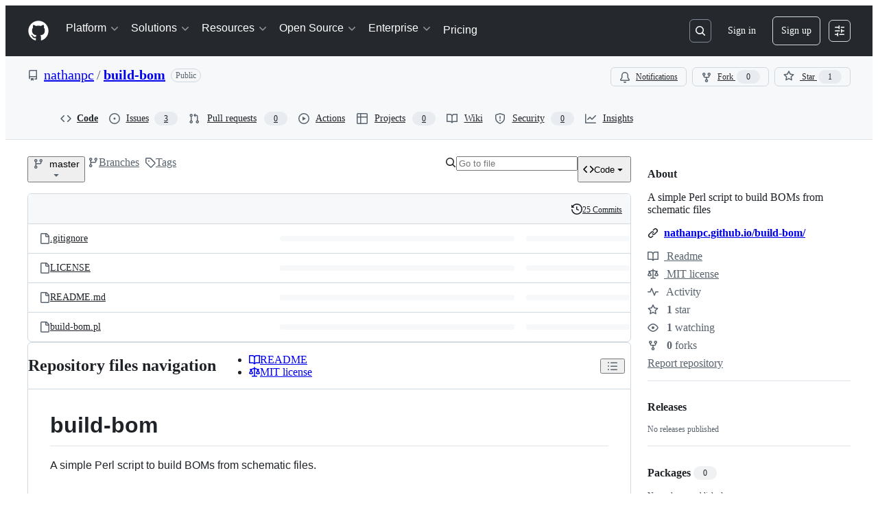

--- FILE ---
content_type: application/javascript
request_url: https://github.githubassets.com/assets/codespaces-8857793f6313.js
body_size: 5723
content:
"use strict";(globalThis.webpackChunk_github_ui_github_ui=globalThis.webpackChunk_github_ui_github_ui||[]).push([[64241],{4559:(e,t,n)=>{n.d(t,{C:()=>i,i:()=>s});var o=n(56038),r=n(69599),a=n(46493);function i(e,t){(0,r.G7)("arianotify_comprehensive_migration")?s(l(e),{...t,element:t?.element??e}):(0,r.G7)("primer_live_region_element")&&t?.element===void 0?(0,a.Cj)(e,{politeness:t?.assertive?"assertive":"polite"}):s(l(e),t)}function s(e,t){let{assertive:n,element:i}=t??{};if((0,r.G7)("arianotify_comprehensive_migration"))try{(i?.isConnected?i:o.XC).ariaNotify(e,{priority:n?"high":"normal"})}catch(e){console.error("Error calling ariaNotify:",e)}else{var s,l;let t;(0,r.G7)("primer_live_region_element")&&void 0===i?(0,a.iP)(e,{politeness:n?"assertive":"polite"}):(s=e,l=n,(t=i??o.XC?.querySelector(l?"#js-global-screen-reader-notice-assertive":"#js-global-screen-reader-notice"))&&(t.textContent===s?t.textContent=`${s}\u00A0`:t.textContent=s))}}function l(e){return(e.getAttribute("aria-label")||e.innerText||"").trim()}n(89272)},13523:(e,t,n)=>{n.d(t,{$r:()=>i,M1:()=>s,li:()=>r,pS:()=>c,wE:()=>l});var o=n(56038);let r="X-Fetch-Nonce",a=new Set;function i(e){a.add(e)}function s(){return a.values().next().value||""}function l(e){let t={};return void 0!==e&&(t["X-Fetch-Nonce-To-Validate"]=e),void 0===e?t[r]=s():a.has(e)?t[r]=e:t[r]=Array.from(a).join(","),t}function c(){let e=o.XC?.head?.querySelector('meta[name="fetch-nonce"]')?.content||"";e&&i(e)}},18962:(e,t,n)=>{var o=n(31635),r=n(39595);let a=class InputDemuxElement extends HTMLElement{connectedCallback(){this.control&&(this.storedInput=Array(this.control.children.length).fill("")),this.addEventListener("input",this.relayInput.bind(this)),this.addEventListener("keydown",this.relayKeydown.bind(this));let e=this.closest("details");e&&e.addEventListener("toggle",()=>{e.open&&this.source.focus()})}relayKeydown(e){if((this.isControlTab(e.target)||e.target===this.source)&&("ArrowDown"===e.key||"Tab"===e.key))e.preventDefault(),e.stopPropagation(),this.routeCustomEvent(new CustomEvent("focus-list"));else if("Escape"===e.key){let e=this.closest("details");e&&e.removeAttribute("open")}}isControlTab(e){return!!e&&!!this.control&&Array.from(this.control.children).includes(e)}relayInput(e){if(!e.target)return;let t=e.target.value;this.routeCustomEvent(new CustomEvent("input-entered",{detail:t}))}routeCustomEvent(e){this.sinks[this.selectedIndex].dispatchEvent(e)}get selectedIndex(){if(!this.control)return 0;let e=this.control.querySelector('[aria-selected="true"]');return e?Array.from(this.control.children).indexOf(e):0}storeInput(){this.storedInput[this.selectedIndex]=this.source.value}updateInput(e){this.source.value=this.storedInput[this.selectedIndex];let t=e.detail.relatedTarget.getAttribute("data-filter-placeholder");this.source.placeholder=t,this.source.setAttribute("aria-label",t),this.notifySelected()}notifySelected(){let e=this.sinks[this.selectedIndex],t=new CustomEvent("tab-selected");e.dispatchEvent(t)}};(0,o.Cg)([r.aC],a.prototype,"source",void 0),(0,o.Cg)([r.zV],a.prototype,"sinks",void 0),(0,o.Cg)([r.aC],a.prototype,"control",void 0),a=(0,o.Cg)([r.p_],a)},21764:(e,t,n)=>{n.d(t,{f:()=>c});var o=n(21403),r=n(97797),a=n(58371),i=n(46865),s=n(53627),l=n(4559);function c(e,t){let n=t.querySelector("*"),o=e.ownerDocument.activeElement,r=null;if(o instanceof HTMLElement&&n instanceof Element){let e=function(e){let t=e.tagName.toLowerCase();if(e.hasAttribute("id")){let n=e.id,o=n.match(/^(.+)-\d+$/),r=n.match(/^(.+)-[0-9a-fA-F]{8}-[0-9a-fA-F]{4}-[0-9a-fA-F]{4}-[0-9a-fA-F]{4}-[0-9a-fA-F]{12}(-.*)?$/);if(o){let e=o[1];return`${t}[id^="${e}"]`}if(r){let e=r[1],n=r[2]||"";return n?`${t}[id^="${e}"][id$="${n}"]`:`${t}[id^="${e}"]`}return`${t}#${CSS.escape(n)}`}let n=e.hasAttribute("class")?`.${e.className.split(" ").map(CSS.escape).join(".")}`:"";return`${t}${n}`}(o),t=Array.from(n.querySelectorAll(e));if(1===t.length)r=t[0]??null;else if(t.length>1){let e=o.getAttribute("aria-describedby");if(e){let n=e.split(/\s+/).filter(Boolean);for(let e of t){let t=e.getAttribute("aria-describedby");if(!t)continue;let o=t.split(/\s+/).filter(Boolean);if(n.some(e=>o.includes(e))){r=e;break}}r||(r=t[0]??null)}else r=t[0]??null}}if(e.replaceWith(t),r instanceof HTMLElement&&(r.focus(),r.getAttribute("aria-describedby")?.includes("codespaces-repository-select-label"))){let e=document.getElementById("codespaces-create-notice-text");e&&(0,l.C)(e)}}function d(){let e=new URLSearchParams(new URL(document.location.href,window.location.origin).search);e.set("response_error","true"),window.location.replace(`${window.location.pathname}?${e.toString()}`)}(0,r.on)("remote-input-error","#js-codespaces-repository-select",()=>{document.querySelector("#js-codespaces-unable-load-repositories-warning").hidden=!1}),(0,a.JW)(".js-new-codespace-form",async function(e,t){let n=e.closest("[data-replace-remote-form-target]"),o=n.querySelector(".js-new-codespace-submit-button");o instanceof HTMLInputElement&&(o.disabled=!0),e.classList.remove("is-error"),e.classList.add("is-loading");try{o&&o.setAttribute("disabled","true");let e=await t.html();if(200!==e.status&&d(),c(n,e.html),"true"===n.getAttribute("data-allow-update-url")){var r=new FormData(document.querySelector("form.js-new-codespace-form"));let e=new URLSearchParams(new URL(document.location.href,window.location.origin).search),t=["vscs_target"];for(let[n,o]of r.entries()){if(t.includes(n)||!o){e.delete(n);continue}e.set(n,o)}(0,s.MM)(e)}}catch(e){throw console.error("Error submitting new codespace form:",e),d(),e}});let u=null;function p(e){u=e,null!==e&&document.querySelector(".js-codespace-loading-steps").setAttribute("data-current-state",u)}(0,o.lB)(".js-codespace-loading-steps",{constructor:HTMLElement,add:e=>{let t=e.getAttribute("data-current-state");t&&p(t)}}),(0,o.lB)(".js-codespace-advance-state",{constructor:HTMLElement,add:e=>{let t=e.getAttribute("data-state");t&&p(t)}}),(0,o.lB)(".js-auto-submit-form",{constructor:HTMLFormElement,initialize:i.k_}),(0,o.lB)(".js-workbench-form-container",{constructor:HTMLElement,add:()=>{let e=document.querySelector(".js-workbench-form-container form");(0,i.k_)(e)}})},44105:(e,t,n)=>{n(21764);var o=n(31635),r=n(39595),a=n(78134),i=n(70987),s=n(97797),l=n(69759),c=n(51987);function d(e){for(let t of e.querySelectorAll(".js-toggle-hidden"))t.hidden=!t.hidden}async function u(){let e=document.querySelector(".js-codespaces-details-container");e&&(e.open=!1);let t=document.querySelector("new-codespace");if(t&&!t.getAttribute("data-no-submit-on-create"))try{let e=await fetch("/codespaces/new");if(e&&e.ok){let n=(0,l.B)(document,await e.text());t.replaceWith(n)}}catch{}}async function p(e,t){let n=document.querySelector(`#${e}`),o=await (0,i.r)({content:n.content.cloneNode(!0),dialogClass:"project-dialog"});return t&&t.setAttribute("aria-expanded","true"),o.addEventListener("dialog:remove",function(){t&&d(t)},{once:!0}),o}async function h(e){let t=await fetch(e.action,{method:e.method,body:new FormData(e),headers:{Accept:"application/json",...(0,c.kt)()}});if(t.ok){let n=await t.json();n.codespace_url?(window.location.href=n.codespace_url,d(e),u(),m()):(e.closest("get-repo")||e.closest("new-codespace")?(e.setAttribute("data-src",n.loading_url),e.dispatchEvent(new CustomEvent("pollvscode"))):e.closest("create-button")&&(e.setAttribute("data-src",n.loading_url),e.dispatchEvent(new CustomEvent("prpollvscode"))),d(e))}else if(422===t.status){let n=await t.json();if("concurrency_limit_error"===n.error_type)await p("concurrency-error",e);else{let t=document.querySelector("template.js-flash-template"),o=n.error;t.after(new a.i4(t,{className:"flash-error",message:o})),d(e)}}}async function m(){let e=document.querySelector(".js-codespaces-completable"),t=e&&e.getAttribute("data-src");if(!t)return;let n=await fetch(t,{method:"GET",headers:{Accept:"text/fragment+html",...(0,c.kt)()}});if(n.ok){let t=(0,l.B)(document,await n.text());e.replaceWith(t)}else throw Error(`Unexpected response: ${n.statusText}`)}(0,s.on)("submit",".js-toggle-hidden-codespace-form",function(e){d(e.currentTarget)}),(0,s.on)("submit",".js-create-codespaces-form-command",function(e){let t=e.currentTarget;t.classList.contains("js-open-in-vscode-form")||(u(),d(t))}),(0,s.on)("submit","form.js-open-in-vscode-form",async function(e){e.preventDefault();let t=e.currentTarget;await h(t)});let f=class ConcurrencyLimitElement extends HTMLElement{async connectedCallback(){p("concurrency-error")}};f=(0,o.Cg)([r.p_],f);var g=n(35750),v=n(18150),b=n(85242),y=n(50467),C=n(46865),w=n(51973),E=n(53627),T=new WeakMap;let A=class NewCodespaceElement extends HTMLElement{async connectedCallback(){let e=new URLSearchParams(new URL(document.location.href,window.location.origin).search);e.has("response_error")&&(e.delete("response_error"),(0,E.MM)(e));let{signal:t}=(0,b._)(this,T,new AbortController);this.addEventListener("itemActivated",this,{signal:t})}disconnectedCallback(){(0,g._)(this,T).abort()}handleEvent(e){if("itemActivated"===e.type&&e.target===this.repositorySelectPanel&&this.advancedOptionsForm&&this.repoInput){let t=e.detail.item,n=t.querySelector("[data-value]")?.getAttribute("data-value");n&&(this.repoInput.value=n),(0,C.k_)(this.advancedOptionsForm)}}toggleLoadingVscode(){let e=this.loadingVscode.hidden,t=this.children;for(let n=0;n<t.length;n++)t[n].hidden=e;this.loadingVscode.hidden=!e}machineTypeSelected(e){let t=e.currentTarget.getAttribute("data-sku-name");this.skuNameInput&&t&&(this.skuNameInput.value=t),this.advancedOptionsForm&&(0,C.k_)(this.advancedOptionsForm)}pollForVscode(e){this.toggleLoadingVscode();let t=e.currentTarget.getAttribute("data-src");t&&this.vscodePoller.setAttribute("src",t)}vscsTargetUrlUpdated(e){let t=e.currentTarget;this.vscsTargetUrl.value=t.value}geoUpdated(e){let t=e.currentTarget,n=t.selectedItems[0]?.value;this.geoInput&&n&&(this.geoInput.value=n),this.advancedOptionsForm&&(0,C.k_)(this.advancedOptionsForm)}async declarativeSecretsHashUpdated(e){let t=e.currentTarget,n=t.getAttribute("data-name");if(!n)return;let o=t.value,r=(0,w.D4)(t.getAttribute("data-public-key"));"checkbox"!==t.getAttribute("type")||t.checked||(o=""),o?this.secrets_hash.set(n,(0,w.lF)(await (0,w.w)(r,o))):this.secrets_hash.delete(n),this.declarativeSecretsHash.value=JSON.stringify(Object.fromEntries(this.secrets_hash))}constructor(...e){super(...e),(0,y._)(this,"secrets_hash",new Map),(0,v._)(this,T,{writable:!0,value:void 0})}};(0,o.Cg)([r.aC],A.prototype,"declarativeSecretsHash",void 0),(0,o.Cg)([r.aC],A.prototype,"vscsTargetUrl",void 0),(0,o.Cg)([r.aC],A.prototype,"loadingVscode",void 0),(0,o.Cg)([r.aC],A.prototype,"vscodePoller",void 0),(0,o.Cg)([r.aC],A.prototype,"advancedOptionsForm",void 0),(0,o.Cg)([r.aC],A.prototype,"skuNameInput",void 0),(0,o.Cg)([r.aC],A.prototype,"repositorySelectPanel",void 0),(0,o.Cg)([r.aC],A.prototype,"repoInput",void 0),(0,o.Cg)([r.aC],A.prototype,"geoInput",void 0),A=(0,o.Cg)([r.p_],A);let L=class ExportBranchElement extends HTMLElement{connectedCallback(){this.abortPoll=new AbortController,this.loadingIndicator.hidden||this.startPoll()}disconnectedCallback(){this.abortPoll?.abort()}applyPublishParams(){let e=this.form.getAttribute("data-codespace-id"),t=document.querySelector(`[data-codespace-id='${e}'][data-class="publish-codespace-form"]`);if(t){let e=Object.fromEntries(new FormData(t).entries());if(this.form){let t=`?name=${e.name}&visibility=${e.visibility}`,n=(this.form.getAttribute("action")||"").split("?")[0]+t;this.form.setAttribute("action",n)}}}async exportBranch(e){e.preventDefault(),this.form.hidden=!0,this.loadingIndicator.hidden=!1,(await fetch(this.form.action,{method:this.form.method,body:new FormData(this.form),headers:{Accept:"text/fragment+html",...(0,c.kt)()}})).ok?this.startPoll():(this.form.hidden=!1,this.loadingIndicator.hidden=!0)}async startPoll(){let e=this.getAttribute("data-exported-codespace-url")||"",t=await this.poll(e);if(t)if(t.ok)this.loadingIndicator.hidden=!0,this.viewBranchLink.hidden=!1;else{let e=this.getAttribute("data-export-error-redirect-url")||"";window.location.href=encodeURI(e)}}async poll(e,t=1e3){if(this.abortPoll?.signal.aborted)return;let n=await fetch(e,{signal:this.abortPoll?.signal});return 202===n.status||404===n.status?(await new Promise(e=>setTimeout(e,t)),this.poll(e,1.5*t)):n}constructor(...e){super(...e),(0,y._)(this,"abortPoll",null)}};(0,o.Cg)([r.aC],L.prototype,"form",void 0),(0,o.Cg)([r.aC],L.prototype,"loadingIndicator",void 0),(0,o.Cg)([r.aC],L.prototype,"viewBranchLink",void 0),L=(0,o.Cg)([r.p_],L),n(18962),n(90787);let k=class CodespaceZeroConfigElement extends HTMLElement{connectedCallback(){this.toggleLocationConfigs("production")}updateVscsTargets(){for(let e of(this.vscsTargetUrl.disabled="local"!==this.vscsTarget.value,this.toggleLocationConfigs(this.vscsTarget.value),this.vscsTargets))e.value=this.vscsTarget.value}updateVscsTargetUrls(){for(let e of this.vscsTargetUrls)e.value=this.vscsTargetUrl.value}updateLocations(e){let t=e.currentTarget;this.setLocationValues(t.value)}setLocationValues(e){for(let t of this.locations)t.value=e}toggleLocationConfigs(e){for(let t of this.locationConfigs)if(t.getAttribute("data-vscs-target")===e){t.hidden=!1;let e=t.querySelector("option");e&&(e.selected=!0,this.setLocationValues(e.value))}else t.hidden=!0}};(0,o.Cg)([r.aC],k.prototype,"regionConfig",void 0),(0,o.Cg)([r.aC],k.prototype,"vscsTarget",void 0),(0,o.Cg)([r.aC],k.prototype,"vscsTargetUrl",void 0),(0,o.Cg)([r.zV],k.prototype,"locationConfigs",void 0),(0,o.Cg)([r.zV],k.prototype,"vscsTargets",void 0),(0,o.Cg)([r.zV],k.prototype,"vscsTargetUrls",void 0),(0,o.Cg)([r.zV],k.prototype,"locations",void 0),k=(0,o.Cg)([r.p_],k)},46865:(e,t,n)=>{n.d(t,{Cy:()=>s,K3:()=>d,Z8:()=>l,k_:()=>a,lK:()=>u,m$:()=>i});var o=n(88578);function r(e,t,n){return e.dispatchEvent(new CustomEvent(t,{bubbles:!0,cancelable:n}))}function a(e,t){t&&(function(e,t){if(!(e instanceof HTMLFormElement))throw TypeError("The specified element is not of type HTMLFormElement.");if(!(t instanceof HTMLElement))throw TypeError("The specified element is not of type HTMLElement.");if("submit"!==t.type)throw TypeError("The specified element is not a submit button.");if(!e||e!==t.form)throw Error("The specified element is not owned by the form element.")}(e,t),(0,o.A)(t)),r(e,"submit",!0)&&e.submit()}function i(e,t){if("boolean"==typeof t)if(e instanceof HTMLInputElement)e.checked=t;else throw TypeError("only checkboxes can be set to boolean value");else if("checkbox"===e.type)throw TypeError("checkbox can't be set to string value");else e.value=t;r(e,"change",!1)}function s(e,t){for(let n in t){let o=t[n],r=e.elements.namedItem(n);r instanceof HTMLInputElement?r.value=o:r instanceof HTMLTextAreaElement&&(r.value=o)}}function l(e){if(!(e instanceof HTMLElement))return!1;let t=e.nodeName.toLowerCase(),n=(e.getAttribute("type")||"").toLowerCase();return"select"===t||"textarea"===t||"input"===t&&"submit"!==n&&"reset"!==n||e.isContentEditable}function c(e){return new URLSearchParams(e)}function d(e,t){let n=new URLSearchParams(e.search);for(let[e,o]of c(t))n.append(e,o);return n.toString()}function u(e){return c(new FormData(e)).toString()}},51973:(e,t,n)=>{n.d(t,{D4:()=>i,lF:()=>s,w:()=>a});var o=n(78134),r=n(97797);async function a(e,t){return(await n.e(44949).then(n.bind(n,44949))).encrypt(e,t)}function i(e){let t=atob(e).split("").map(e=>e.charCodeAt(0));return Uint8Array.from(t)}function s(e){let t="";for(let n of e)t+=String.fromCharCode(n);return btoa(t)}function l(e){return async function(t){let n=t.currentTarget;if(t.defaultPrevented||!n.checkValidity())return;let r=i(n.getAttribute("data-public-key"));for(let i of(t.preventDefault(),n.elements))if(i.id.endsWith("secret")){if(i.disabled=!0,i.required&&!i.value){let e=`${i.name} is invalid!`,t=document.querySelector("template.js-flash-template");t.after(new o.i4(t,{className:"flash-error",message:e}));return}let t=`${i.name}_encrypted_value`;if(!i.value){n.elements.namedItem(t).disabled=e;continue}n.elements.namedItem(t).value=s(await a(r,i.value))}n.submit()}}(0,r.on)("submit","form.js-encrypt-submit",async function(e){let t=e.currentTarget;if(e.defaultPrevented||!t.checkValidity())return;let n=t.elements.namedItem("secret_value");if(n.disabled=!0,!n.value)return;e.preventDefault();let o=i(t.getAttribute("data-public-key"));t.elements.namedItem("encrypted_value").value=s(await a(o,n.value)),t.submit()}),(0,r.on)("submit","form.js-encrypt-bulk-submit",l(!0)),(0,r.on)("submit","form.js-encrypt-bulk-submit-enable-empty",l(!1))},51987:(e,t,n)=>{n.d(t,{jC:()=>s,kt:()=>a,tV:()=>i});var o=n(87057),r=n(13523);function a(e){let t={"X-Requested-With":"XMLHttpRequest",...(0,r.wE)(e)};return{...t,[o.S]:(0,o.O)()}}function i(e,t){for(let[n,o]of Object.entries(a(t)))e.set(n,o)}function s(e){return{"X-GitHub-App-Type":e}}},53627:(e,t,n)=>{n.d(t,{C3:()=>l,JV:()=>a,K3:()=>p,MM:()=>c,OE:()=>h,Zu:()=>u,bj:()=>i,jc:()=>d,kd:()=>s});var o=n(56038);let r=null;function a(){return o.Kn?.state||{}}function i(e){m(a(),"",e)}function s(e){o.Kn?.pushState({appId:a().appId},"",e),f()}function l(e){let t={...a(),...e};r&&(r=t),m(t,"",location.href)}function c(e){i(`?${e.toString()}${o.fV.hash}`)}function d(){i(o.fV.pathname+o.fV.hash)}function u(e){i(e.startsWith("#")?e:`#${e}`),(r=a())&&requestIdleCallback(()=>{!history.state&&r&&(l(r),r=null)})}function p(){i(o.fV.pathname+o.fV.search)}function h(){o.Kn?.back()}function m(e,t,n){o.Kn?.replaceState(e,t,n),f()}function f(){o.cg?.dispatchEvent(new CustomEvent("statechange",{bubbles:!1,cancelable:!1}))}},58371:(e,t,n)=>{n.d(t,{Ax:()=>r.Ax,JW:()=>a,ZV:()=>r.ZV});var o=n(51987),r=n(13937);function a(e,t){(0,r.JW)(e,async(e,n,r)=>((0,o.tV)(r.headers),t(e,n,r)))}},69759:(e,t,n)=>{n.d(t,{B:()=>o});function o(e,t){let n=e.createElement("template");return n.innerHTML=t,e.importNode(n.content,!0)}},70987:(e,t,n)=>{n.d(t,{r:()=>r});var o=n(97797);async function r(e){let t=document.querySelector("#site-details-dialog").content.cloneNode(!0),n=t.querySelector("details"),r=n.querySelector("details-dialog"),a=n.querySelector(".js-details-dialog-spinner");e.detailsClass&&n.classList.add(...e.detailsClass.split(" ")),e.dialogClass&&r.classList.add(...e.dialogClass.split(" ")),e.label?r.setAttribute("aria-label",e.label):e.labelledBy&&r.setAttribute("aria-labelledby",e.labelledBy),document.body.append(t);try{let t=await e.content;a.remove(),r.prepend(t)}catch{a.remove();let t=document.createElement("span");t.textContent=e.errorMessage||"Couldn't load the content",t.classList.add("my-6"),t.classList.add("mx-4"),r.prepend(t)}return n.addEventListener("toggle",()=>{n.hasAttribute("open")||((0,o.h)(r,"dialog:remove"),n.remove())}),r}},87057:(e,t,n)=>{n.d(t,{O:()=>i,S:()=>a});var o=n(56038);let r=o.cg?.document?.head?.querySelector('meta[name="release"]')?.content||"",a="X-GitHub-Client-Version";function i(){return r}},88578:(e,t,n)=>{function o(e){let t=e.closest("form");if(!(t instanceof HTMLFormElement))return;let n=r(t);if(e.name){let o=e.matches("input[type=submit]")?"Submit":"",r=e.value||o;n||((n=document.createElement("input")).type="hidden",n.classList.add("js-submit-button-value"),t.prepend(n)),n.name=e.name,n.value=r}else n&&n.remove()}function r(e){let t=e.querySelector("input.js-submit-button-value");return t instanceof HTMLInputElement?t:null}n.d(t,{A:()=>o,C:()=>r})}},e=>{e.O(0,[90780,43784,83770,32162,33727,16206,82075,90787],()=>e(e.s=44105)),e.O()}]);
//# sourceMappingURL=codespaces-45796137b6a8.js.map